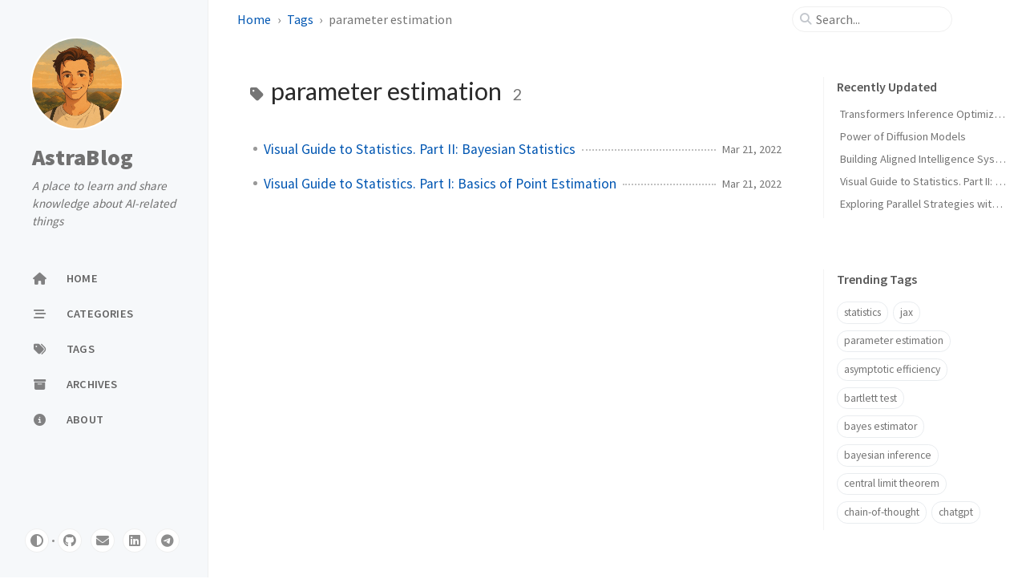

--- FILE ---
content_type: text/html; charset=utf-8
request_url: https://astralord.github.io/tags/parameter-estimation/
body_size: 4188
content:
<!doctype html><html lang="en" ><head><meta http-equiv="Content-Type" content="text/html; charset=UTF-8"><meta name="theme-color" media="(prefers-color-scheme: light)" content="#f7f7f7"><meta name="theme-color" media="(prefers-color-scheme: dark)" content="#1b1b1e"><meta name="apple-mobile-web-app-capable" content="yes"><meta name="apple-mobile-web-app-status-bar-style" content="black-translucent"><meta name="viewport" content="width=device-width, user-scalable=no initial-scale=1, shrink-to-fit=no, viewport-fit=cover" ><meta name="generator" content="Jekyll v4.4.1" /><meta property="og:title" content="parameter estimation" /><meta name="author" content="Aleksandr Samarin" /><meta property="og:locale" content="en" /><meta name="description" content="A minimal, portfolio, sidebar, bootstrap Jekyll theme with responsive web design and focuses on text presentation." /><meta property="og:description" content="A minimal, portfolio, sidebar, bootstrap Jekyll theme with responsive web design and focuses on text presentation." /><link rel="canonical" href="https://astralord.github.io/tags/parameter-estimation/" /><meta property="og:url" content="https://astralord.github.io/tags/parameter-estimation/" /><meta property="og:site_name" content="AstraBlog" /><meta property="og:type" content="website" /><meta name="twitter:card" content="summary" /><meta property="twitter:title" content="parameter estimation" /><meta name="google-site-verification" content="google_meta_tag_verification" /> <script type="application/ld+json"> {"@context":"https://schema.org","@type":"WebPage","author":{"@type":"Person","name":"Aleksandr Samarin","url":"https://astralord.github.io/"},"description":"A minimal, portfolio, sidebar, bootstrap Jekyll theme with responsive web design and focuses on text presentation.","headline":"parameter estimation","url":"https://astralord.github.io/tags/parameter-estimation/"}</script><title>parameter estimation | AstraBlog</title><link rel="apple-touch-icon" sizes="180x180" href="/assets/img/favicons/apple-touch-icon.png"><link rel="icon" type="image/png" sizes="32x32" href="/assets/img/favicons/favicon-32x32.png"><link rel="icon" type="image/png" sizes="16x16" href="/assets/img/favicons/favicon-16x16.png"><link rel="manifest" href="/assets/img/favicons/site.webmanifest"><link rel="shortcut icon" href="/assets/img/favicons/favicon.ico"><meta name="apple-mobile-web-app-title" content="AstraBlog"><meta name="application-name" content="AstraBlog"><meta name="msapplication-TileColor" content="#da532c"><meta name="msapplication-config" content="/assets/img/favicons/browserconfig.xml"><meta name="theme-color" content="#ffffff"><link rel="preconnect" href="https://fonts.googleapis.com" ><link rel="dns-prefetch" href="https://fonts.googleapis.com" ><link rel="preconnect" href="https://fonts.gstatic.com" crossorigin><link rel="dns-prefetch" href="https://fonts.gstatic.com" crossorigin><link rel="preconnect" href="https://fonts.googleapis.com" ><link rel="dns-prefetch" href="https://fonts.googleapis.com" ><link rel="preconnect" href="https://cdn.jsdelivr.net" ><link rel="dns-prefetch" href="https://cdn.jsdelivr.net" ><link rel="stylesheet" href="https://fonts.googleapis.com/css2?family=Lato&family=Source+Sans+Pro:wght@400;600;700;900&display=swap"><link rel="stylesheet" href="https://cdn.jsdelivr.net/npm/bootstrap@5.3.2/dist/css/bootstrap.min.css"><link rel="stylesheet" href="https://cdn.jsdelivr.net/npm/@fortawesome/fontawesome-free@6.5.1/css/all.min.css"><link rel="stylesheet" href="/assets/css/jekyll-theme-chirpy.css"> <script type="text/javascript"> class ModeToggle { static get MODE_KEY() { return 'mode'; } static get MODE_ATTR() { return 'data-mode'; } static get DARK_MODE() { return 'dark'; } static get LIGHT_MODE() { return 'light'; } static get ID() { return 'mode-toggle'; } constructor() { if (this.hasMode) { if (this.isDarkMode) { if (!this.isSysDarkPrefer) { this.setDark(); } } else { if (this.isSysDarkPrefer) { this.setLight(); } } } let self = this; /* always follow the system prefers */ this.sysDarkPrefers.addEventListener('change', () => { if (self.hasMode) { if (self.isDarkMode) { if (!self.isSysDarkPrefer) { self.setDark(); } } else { if (self.isSysDarkPrefer) { self.setLight(); } } self.clearMode(); } self.notify(); }); } /* constructor() */ get sysDarkPrefers() { return window.matchMedia('(prefers-color-scheme: dark)'); } get isSysDarkPrefer() { return this.sysDarkPrefers.matches; } get isDarkMode() { return this.mode === ModeToggle.DARK_MODE; } get isLightMode() { return this.mode === ModeToggle.LIGHT_MODE; } get hasMode() { return this.mode != null; } get mode() { return sessionStorage.getItem(ModeToggle.MODE_KEY); } /* get the current mode on screen */ get modeStatus() { if (this.isDarkMode || (!this.hasMode && this.isSysDarkPrefer)) { return ModeToggle.DARK_MODE; } else { return ModeToggle.LIGHT_MODE; } } setDark() { document.documentElement.setAttribute(ModeToggle.MODE_ATTR, ModeToggle.DARK_MODE); sessionStorage.setItem(ModeToggle.MODE_KEY, ModeToggle.DARK_MODE); } setLight() { document.documentElement.setAttribute(ModeToggle.MODE_ATTR, ModeToggle.LIGHT_MODE); sessionStorage.setItem(ModeToggle.MODE_KEY, ModeToggle.LIGHT_MODE); } clearMode() { document.documentElement.removeAttribute(ModeToggle.MODE_ATTR); sessionStorage.removeItem(ModeToggle.MODE_KEY); } /* Notify another plugins that the theme mode has changed */ notify() { window.postMessage( { direction: ModeToggle.ID, message: this.modeStatus }, '*' ); } flipMode() { if (this.hasMode) { if (this.isSysDarkPrefer) { if (this.isLightMode) { this.clearMode(); } else { this.setLight(); } } else { if (this.isDarkMode) { this.clearMode(); } else { this.setDark(); } } } else { if (this.isSysDarkPrefer) { this.setLight(); } else { this.setDark(); } } this.notify(); } /* flipMode() */ } /* ModeToggle */ const modeToggle = new ModeToggle(); </script><body><aside aria-label="Sidebar" id="sidebar" class="d-flex flex-column align-items-end"><header class="profile-wrapper"> <a href="/" id="avatar" class="rounded-circle"><img src="/assets/img/astlrd-icon.jpeg" width="112" height="112" alt="avatar" onerror="this.style.display='none'"></a><h1 class="site-title"> <a href="/">AstraBlog</a></h1><p class="site-subtitle fst-italic mb-0">A place to learn and share knowledge about AI-related things</p></header><nav class="flex-column flex-grow-1 w-100 ps-0"><ul class="nav"><li class="nav-item"> <a href="/" class="nav-link"> <i class="fa-fw fas fa-home"></i> <span>HOME</span> </a><li class="nav-item"> <a href="/categories/" class="nav-link"> <i class="fa-fw fas fa-stream"></i> <span>CATEGORIES</span> </a><li class="nav-item"> <a href="/tags/" class="nav-link"> <i class="fa-fw fas fa-tags"></i> <span>TAGS</span> </a><li class="nav-item"> <a href="/archives/" class="nav-link"> <i class="fa-fw fas fa-archive"></i> <span>ARCHIVES</span> </a><li class="nav-item"> <a href="/about/" class="nav-link"> <i class="fa-fw fas fa-info-circle"></i> <span>ABOUT</span> </a></ul></nav><div class="sidebar-bottom d-flex flex-wrap align-items-center w-100"> <button type="button" class="mode-toggle btn" aria-label="Switch Mode"> <i class="fas fa-adjust"></i> </button> <span class="icon-border"></span> <a href="https://github.com/astralord" aria-label="github" target="_blank" rel="noopener noreferrer" > <i class="fab fa-github"></i> </a> <a href="javascript:location.href = 'mailto:' + ['samarin_ad','mail.ru'].join('@')" aria-label="email" > <i class="fas fa-envelope"></i> </a> <a href="https://www.linkedin.com/in/aleksandr-samarin-b8a35496/" aria-label="linkedin" target="_blank" rel="noopener noreferrer" > <i class="fab fa-linkedin"></i> </a> <a href="https://t.me/astrlrd" aria-label="telegram" target="_blank" rel="noopener noreferrer" > <i class="fab fa-telegram"></i> </a></div></aside><div id="main-wrapper" class="d-flex justify-content-center"><div class="container d-flex flex-column px-xxl-5"><header id="topbar-wrapper" aria-label="Top Bar"><div id="topbar" class="d-flex align-items-center justify-content-between px-lg-3 h-100" ><nav id="breadcrumb" aria-label="Breadcrumb"> <span> <a href="/"> Home </a> </span> <span> <a href="/tags"> Tags </a> </span> <span>parameter estimation</span></nav><button type="button" id="sidebar-trigger" class="btn btn-link"> <i class="fas fa-bars fa-fw"></i> </button><div id="topbar-title"> Tag</div><button type="button" id="search-trigger" class="btn btn-link"> <i class="fas fa-search fa-fw"></i> </button> <search class="align-items-center ms-3 ms-lg-0"> <i class="fas fa-search fa-fw"></i> <input class="form-control" id="search-input" type="search" aria-label="search" autocomplete="off" placeholder="Search..." > </search> <button type="button" class="btn btn-link text-decoration-none" id="search-cancel">Cancel</button></div></header><div class="row flex-grow-1"><main aria-label="Main Content" class="col-12 col-lg-11 col-xl-9 px-md-4"><article class="px-1"><div id="page-tag"><h1 class="ps-lg-2"> <i class="fa fa-tag fa-fw text-muted"></i> parameter estimation <span class="lead text-muted ps-2">2</span></h1><ul class="content ps-0"><li class="d-flex justify-content-between px-md-3"> <a href="/posts/visual-guide-to-statistics-part-ii-bayesian-statistics/">Visual Guide to Statistics. Part II: Bayesian Statistics</a> <span class="dash flex-grow-1"></span> <time class="text-muted small text-nowrap" data-ts="1647832260" data-df="ll" > Mar 21, 2022 </time><li class="d-flex justify-content-between px-md-3"> <a href="/posts/visual-guide-to-statistics-part-i-basics-of-point-estimation/">Visual Guide to Statistics. Part I: Basics of Point Estimation</a> <span class="dash flex-grow-1"></span> <time class="text-muted small text-nowrap" data-ts="1647831600" data-df="ll" > Mar 21, 2022 </time></ul></div></article></main><aside aria-label="Panel" id="panel-wrapper" class="col-xl-3 ps-2 mb-5 text-muted"><div class="access"><section id="access-lastmod"><h2 class="panel-heading">Recently Updated</h2><ul class="content list-unstyled ps-0 pb-1 ms-1 mt-2"><li class="text-truncate lh-lg"> <a href="/posts/transformer-inference-optimization-toolset/">Transformers Inference Optimization Toolset</a><li class="text-truncate lh-lg"> <a href="/posts/power-of-diffusion-models/">Power of Diffusion Models</a><li class="text-truncate lh-lg"> <a href="/posts/building-aligned-intelligence-systems-part-ii-applying-large-language-models/">Building Aligned Intelligence System. Part II. Improving Large Language Models</a><li class="text-truncate lh-lg"> <a href="/posts/visual-guide-to-statistics-part-ii-bayesian-statistics/">Visual Guide to Statistics. Part II: Bayesian Statistics</a><li class="text-truncate lh-lg"> <a href="/posts/exploring-parallel-strategies-with-jax/">Exploring Parallel Strategies with Jax</a></ul></section><section><h2 class="panel-heading">Trending Tags</h2><div class="d-flex flex-wrap mt-3 mb-1 me-3"> <a class="post-tag btn btn-outline-primary" href="/tags/statistics/">statistics</a> <a class="post-tag btn btn-outline-primary" href="/tags/jax/">jax</a> <a class="post-tag btn btn-outline-primary" href="/tags/parameter-estimation/">parameter estimation</a> <a class="post-tag btn btn-outline-primary" href="/tags/asymptotic-efficiency/">asymptotic efficiency</a> <a class="post-tag btn btn-outline-primary" href="/tags/bartlett-test/">bartlett test</a> <a class="post-tag btn btn-outline-primary" href="/tags/bayes-estimator/">bayes estimator</a> <a class="post-tag btn btn-outline-primary" href="/tags/bayesian-inference/">bayesian inference</a> <a class="post-tag btn btn-outline-primary" href="/tags/central-limit-theorem/">central limit theorem</a> <a class="post-tag btn btn-outline-primary" href="/tags/chain-of-thought/">chain-of-thought</a> <a class="post-tag btn btn-outline-primary" href="/tags/chatgpt/">chatgpt</a></div></section></div></aside></div><div class="row"><div id="tail-wrapper" class="col-12 col-lg-11 col-xl-9 px-md-4"><footer aria-label="Site Info" class=" d-flex flex-column justify-content-center text-muted flex-lg-row justify-content-lg-between align-items-lg-center pb-lg-3 " ><p> © <time>2025</time> <a href="https://github.com/astralord">Aleksandr Samarin</a>. <span data-bs-toggle="tooltip" data-bs-placement="top" title="Except where otherwise noted, the blog posts on this site are licensed under the Creative Commons Attribution 4.0 International (CC BY 4.0) License by the author." >Some rights reserved.</span></p><p>Using the <a href="https://github.com/cotes2020/jekyll-theme-chirpy" target="_blank" rel="noopener">Chirpy</a> theme for <a href="https://jekyllrb.com" target="_blank" rel="noopener">Jekyll</a>.</p></footer></div></div><div id="search-result-wrapper" class="d-flex justify-content-center unloaded"><div class="col-11 content"><div id="search-hints"><section><h2 class="panel-heading">Trending Tags</h2><div class="d-flex flex-wrap mt-3 mb-1 me-3"> <a class="post-tag btn btn-outline-primary" href="/tags/statistics/">statistics</a> <a class="post-tag btn btn-outline-primary" href="/tags/jax/">jax</a> <a class="post-tag btn btn-outline-primary" href="/tags/parameter-estimation/">parameter estimation</a> <a class="post-tag btn btn-outline-primary" href="/tags/asymptotic-efficiency/">asymptotic efficiency</a> <a class="post-tag btn btn-outline-primary" href="/tags/bartlett-test/">bartlett test</a> <a class="post-tag btn btn-outline-primary" href="/tags/bayes-estimator/">bayes estimator</a> <a class="post-tag btn btn-outline-primary" href="/tags/bayesian-inference/">bayesian inference</a> <a class="post-tag btn btn-outline-primary" href="/tags/central-limit-theorem/">central limit theorem</a> <a class="post-tag btn btn-outline-primary" href="/tags/chain-of-thought/">chain-of-thought</a> <a class="post-tag btn btn-outline-primary" href="/tags/chatgpt/">chatgpt</a></div></section></div><div id="search-results" class="d-flex flex-wrap justify-content-center text-muted mt-3"></div></div></div></div><aside aria-label="Scroll to Top"> <button id="back-to-top" type="button" class="btn btn-lg btn-box-shadow"> <i class="fas fa-angle-up"></i> </button></aside></div><div id="mask"></div><script src="https://cdn.jsdelivr.net/combine/npm/jquery@3.7.1/dist/jquery.min.js,npm/bootstrap@5.3.2/dist/js/bootstrap.bundle.min.js,npm/simple-jekyll-search@1.10.0/dest/simple-jekyll-search.min.js,npm/dayjs@1.11.10/dayjs.min.js,npm/dayjs@1.11.10/locale/en.min.js,npm/dayjs@1.11.10/plugin/relativeTime.min.js,npm/dayjs@1.11.10/plugin/localizedFormat.min.js"></script> <script defer src="/assets/js/dist/misc.min.js"></script> <script defer src="/unregister.js"></script> <script> /* Note: dependent library will be loaded in `js-selector.html` */ SimpleJekyllSearch({ searchInput: document.getElementById('search-input'), resultsContainer: document.getElementById('search-results'), json: '/assets/js/data/search.json', searchResultTemplate: '<article class="px-1 px-sm-2 px-lg-4 px-xl-0"><header><h2><a href="{url}">{title}</a></h2><div class="post-meta d-flex flex-column flex-sm-row text-muted mt-1 mb-1"> {categories} {tags}</div></header><p>{snippet}</p></article>', noResultsText: '<p class="mt-5"></p>', templateMiddleware: function(prop, value, template) { if (prop === 'categories') { if (value === '') { return `${value}`; } else { return `<div class="me-sm-4"><i class="far fa-folder fa-fw"></i>${value}</div>`; } } if (prop === 'tags') { if (value === '') { return `${value}`; } else { return `<div><i class="fa fa-tag fa-fw"></i>${value}</div>`; } } } }); </script>


--- FILE ---
content_type: application/javascript; charset=utf-8
request_url: https://astralord.github.io/assets/js/dist/misc.min.js
body_size: 1087
content:
/*!
 * Chirpy v6.4.2 | © 2019 Cotes Chung | MIT Licensed | https://github.com/cotes2020/jekyll-theme-chirpy/
 */
!function(){"use strict";const t=$(".mode-toggle");function e(t){var e=function(t,e){if("object"!=typeof t||!t)return t;var a=t[Symbol.toPrimitive];if(void 0!==a){var s=a.call(t,e||"default");if("object"!=typeof s)return s;throw new TypeError("@@toPrimitive must return a primitive value.")}return("string"===e?String:Number)(t)}(t,"string");return"symbol"==typeof e?e:String(e)}function a(t,a,s){return(a=e(a))in t?Object.defineProperty(t,a,{value:s,enumerable:!0,configurable:!0,writable:!0}):t[a]=s,t}const s=$("body"),o="sidebar-display";class r{static toggle(){!1===r.isExpanded?s.attr(o,""):s.removeAttr(o),r.isExpanded=!r.isExpanded}}a(r,"isExpanded",!1);const l=$("#sidebar-trigger"),i=$("#search-trigger"),n=$("#search-cancel"),c=$("#main-wrapper>.container>.row"),d=$("#topbar-title"),u=$("search"),f=$("#search-result-wrapper"),m=$("#search-results"),p=$("#search-input"),g=$("#search-hints"),b=$("html,body"),h="loaded",v="unloaded",C="input-focus",y="d-flex";class w{static on(){w.offset=window.scrollY,b.scrollTop(0)}static off(){b.scrollTop(w.offset)}}a(w,"offset",0),a(w,"resultVisible",!1);class T{static on(){l.addClass(v),d.addClass(v),i.addClass(v),u.addClass(y),n.addClass(h)}static off(){n.removeClass(h),u.removeClass(y),l.removeClass(v),d.removeClass(v),i.removeClass(v)}}class k{static on(){w.resultVisible||(w.on(),f.removeClass(v),c.addClass(v),w.resultVisible=!0)}static off(){w.resultVisible&&(m.empty(),g.hasClass(v)&&g.removeClass(v),f.addClass(v),c.removeClass(v),w.off(),p.val(""),w.resultVisible=!1)}}function x(){return n.hasClass(h)}$(".collapse");$(".code-header>button").children().attr("class");class j{static get attrTimestamp(){return"data-ts"}static get attrDateFormat(){return"data-df"}static get locale(){return $("html").attr("lang").substring(0,2)}static getTimestamp(t){return Number(t.attr(j.attrTimestamp))}static getDateFormat(t){return t.attr(j.attrDateFormat)}}!function(){const t=$(window),e=$("#back-to-top");t.on("scroll",(()=>{t.scrollTop()>50?e.fadeIn():e.fadeOut()})),e.on("click",(()=>{t.scrollTop(0)}))}(),[...document.querySelectorAll('[data-bs-toggle="tooltip"]')].map((t=>new bootstrap.Tooltip(t))),0!==t.length&&t.off().on("click",(t=>{const e=$(t.target);let a=e.prop("tagName")==="button".toUpperCase()?e:e.parent();modeToggle.flipMode(),a.trigger("blur")})),$("#sidebar-trigger").on("click",r.toggle),$("#mask").on("click",r.toggle),i.on("click",(function(){T.on(),k.on(),p.trigger("focus")})),n.on("click",(function(){T.off(),k.off()})),p.on("focus",(function(){u.addClass(C)})),p.on("focusout",(function(){u.removeClass(C)})),p.on("input",(()=>{""===p.val()?x()?g.removeClass(v):k.off():(k.on(),x()&&g.addClass(v))})),dayjs.locale(j.locale),dayjs.extend(window.dayjs_plugin_localizedFormat),$("[".concat(j.attrTimestamp,"]")).each((function(){const t=dayjs.unix(j.getTimestamp($(this))),e=t.format(j.getDateFormat($(this)));$(this).text(e),$(this).removeAttr(j.attrTimestamp),$(this).removeAttr(j.attrDateFormat);const a=$(this).attr("data-bs-toggle");if(void 0===a||"tooltip"!==a)return;const s=t.format("llll");$(this).attr("data-bs-title",s),new bootstrap.Tooltip($(this))}))}();
